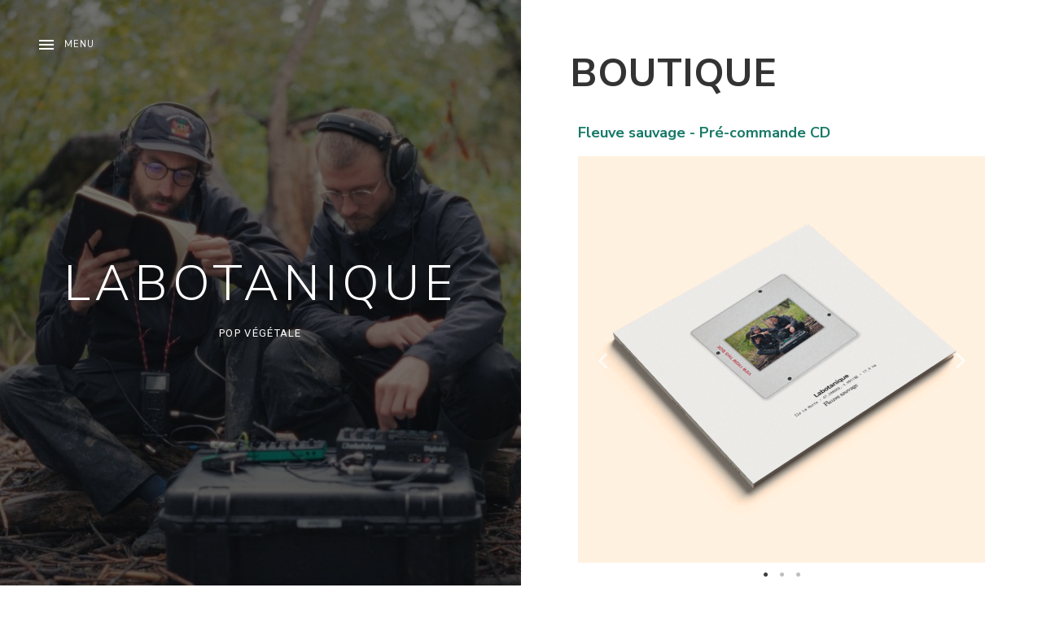

--- FILE ---
content_type: text/html; charset=UTF-8
request_url: http://labotanique.fr/boutique/
body_size: 7230
content:
<!DOCTYPE html>
<html class="no-js" lang="fr-FR" prefix="og: http://ogp.me/ns#">
<head>
	<meta charset="UTF-8">
	<meta name="viewport" content="width=device-width, initial-scale=1">
	<link rel="profile" href="http://gmpg.org/xfn/11">
	<link rel="pingback" href="http://labotanique.fr/xmlrpc.php">
	<script>(function(html){html.className = html.className.replace(/\bno-js\b/,'js')})(document.documentElement);</script>
<title>BOUTIQUE - LABOTANIQUE</title>

<!-- This site is optimized with the Yoast SEO plugin v9.5 - https://yoast.com/wordpress/plugins/seo/ -->
<link rel="canonical" href="http://labotanique.fr/boutique/" />
<meta property="og:locale" content="fr_FR" />
<meta property="og:type" content="article" />
<meta property="og:title" content="BOUTIQUE - LABOTANIQUE" />
<meta property="og:description" content="Fleuve sauvage &#8211; Pré-commande CD Digipack CD 3 volets. Limité à 300 exemplaires. Pré-commande Fleuve sauvage Expressions végétales &#8211; Vinyle 20€ : Édition vinyle 33T (12&Prime;) &#8211; 150g. Pochette intérieure colorée. Limité à 300 exemplaires. Plus d&rsquo;infos Expressions végétales &#8211; CD 15€ : Digipack CD 2 volets incluant un livret 4 pages avec les textes des &hellip;" />
<meta property="og:url" content="http://labotanique.fr/boutique/" />
<meta property="og:site_name" content="LABOTANIQUE" />
<meta property="og:image" content="http://labotanique.fr/wp-content/uploads/2026/01/Fleuvesauvage_1-816x816-768x768.png" />
<meta name="twitter:card" content="summary_large_image" />
<meta name="twitter:description" content="Fleuve sauvage &#8211; Pré-commande CD Digipack CD 3 volets. Limité à 300 exemplaires. Pré-commande Fleuve sauvage Expressions végétales &#8211; Vinyle 20€ : Édition vinyle 33T (12&Prime;) &#8211; 150g. Pochette intérieure colorée. Limité à 300 exemplaires. Plus d&rsquo;infos Expressions végétales &#8211; CD 15€ : Digipack CD 2 volets incluant un livret 4 pages avec les textes des [&hellip;]" />
<meta name="twitter:title" content="BOUTIQUE - LABOTANIQUE" />
<meta name="twitter:image" content="http://labotanique.fr/wp-content/uploads/2026/01/Fleuvesauvage_1-816x816-768x768.png" />
<!-- / Yoast SEO plugin. -->

<link rel='dns-prefetch' href='//fonts.googleapis.com' />
<link rel='dns-prefetch' href='//s.w.org' />
<link href='https://fonts.gstatic.com' crossorigin rel='preconnect' />
<link rel="alternate" type="application/rss+xml" title="LABOTANIQUE &raquo; Flux" href="http://labotanique.fr/feed/" />
<link rel="alternate" type="application/rss+xml" title="LABOTANIQUE &raquo; Flux des commentaires" href="http://labotanique.fr/comments/feed/" />
		<script type="text/javascript">
			window._wpemojiSettings = {"baseUrl":"https:\/\/s.w.org\/images\/core\/emoji\/11.2.0\/72x72\/","ext":".png","svgUrl":"https:\/\/s.w.org\/images\/core\/emoji\/11.2.0\/svg\/","svgExt":".svg","source":{"concatemoji":"http:\/\/labotanique.fr\/wp-includes\/js\/wp-emoji-release.min.js?ver=5.1.21"}};
			!function(e,a,t){var n,r,o,i=a.createElement("canvas"),p=i.getContext&&i.getContext("2d");function s(e,t){var a=String.fromCharCode;p.clearRect(0,0,i.width,i.height),p.fillText(a.apply(this,e),0,0);e=i.toDataURL();return p.clearRect(0,0,i.width,i.height),p.fillText(a.apply(this,t),0,0),e===i.toDataURL()}function c(e){var t=a.createElement("script");t.src=e,t.defer=t.type="text/javascript",a.getElementsByTagName("head")[0].appendChild(t)}for(o=Array("flag","emoji"),t.supports={everything:!0,everythingExceptFlag:!0},r=0;r<o.length;r++)t.supports[o[r]]=function(e){if(!p||!p.fillText)return!1;switch(p.textBaseline="top",p.font="600 32px Arial",e){case"flag":return s([55356,56826,55356,56819],[55356,56826,8203,55356,56819])?!1:!s([55356,57332,56128,56423,56128,56418,56128,56421,56128,56430,56128,56423,56128,56447],[55356,57332,8203,56128,56423,8203,56128,56418,8203,56128,56421,8203,56128,56430,8203,56128,56423,8203,56128,56447]);case"emoji":return!s([55358,56760,9792,65039],[55358,56760,8203,9792,65039])}return!1}(o[r]),t.supports.everything=t.supports.everything&&t.supports[o[r]],"flag"!==o[r]&&(t.supports.everythingExceptFlag=t.supports.everythingExceptFlag&&t.supports[o[r]]);t.supports.everythingExceptFlag=t.supports.everythingExceptFlag&&!t.supports.flag,t.DOMReady=!1,t.readyCallback=function(){t.DOMReady=!0},t.supports.everything||(n=function(){t.readyCallback()},a.addEventListener?(a.addEventListener("DOMContentLoaded",n,!1),e.addEventListener("load",n,!1)):(e.attachEvent("onload",n),a.attachEvent("onreadystatechange",function(){"complete"===a.readyState&&t.readyCallback()})),(n=t.source||{}).concatemoji?c(n.concatemoji):n.wpemoji&&n.twemoji&&(c(n.twemoji),c(n.wpemoji)))}(window,document,window._wpemojiSettings);
		</script>
		<style type="text/css">
img.wp-smiley,
img.emoji {
	display: inline !important;
	border: none !important;
	box-shadow: none !important;
	height: 1em !important;
	width: 1em !important;
	margin: 0 .07em !important;
	vertical-align: -0.1em !important;
	background: none !important;
	padding: 0 !important;
}
</style>
	<link rel='stylesheet' id='wp-block-library-css'  href='http://labotanique.fr/wp-includes/css/dist/block-library/style.min.css?ver=5.1.21' type='text/css' media='all' />
<link rel='stylesheet' id='themicons-css'  href='http://labotanique.fr/wp-content/themes/marquee/assets/css/themicons.css?ver=2.3.1' type='text/css' media='all' />
<link rel='stylesheet' id='marquee-style-css'  href='http://labotanique.fr/wp-content/themes/marquee/style.css?ver=5.1.21' type='text/css' media='all' />
<link rel='stylesheet' id='elementor-icons-css'  href='http://labotanique.fr/wp-content/plugins/elementor/assets/lib/eicons/css/elementor-icons.min.css?ver=4.0.0' type='text/css' media='all' />
<link rel='stylesheet' id='font-awesome-css'  href='http://labotanique.fr/wp-content/plugins/elementor/assets/lib/font-awesome/css/font-awesome.min.css?ver=4.7.0' type='text/css' media='all' />
<link rel='stylesheet' id='elementor-animations-css'  href='http://labotanique.fr/wp-content/plugins/elementor/assets/lib/animations/animations.min.css?ver=2.3.4' type='text/css' media='all' />
<link rel='stylesheet' id='elementor-frontend-css'  href='http://labotanique.fr/wp-content/plugins/elementor/assets/css/frontend.min.css?ver=2.3.4' type='text/css' media='all' />
<link rel='stylesheet' id='elementor-global-css'  href='http://labotanique.fr/wp-content/uploads/elementor/css/global.css?ver=1584719927' type='text/css' media='all' />
<link rel='stylesheet' id='elementor-post-469-css'  href='http://labotanique.fr/wp-content/uploads/elementor/css/post-469.css?ver=1768586384' type='text/css' media='all' />
<link rel='stylesheet' id='cedaro-theme-fonts-google-css'  href='https://fonts.googleapis.com/css?family=Roboto%3A300%2C400%7CRoboto%3A300%7CNoto+Serif%3A700%7CNoto+Serif%3A400%2C400italic%2C700%2C700italic%7CRoboto%3A400%2C700&#038;subset=latin&#038;ver=5.1.21' type='text/css' media='all' />
<link rel='stylesheet' id='olympus-google-fonts-css'  href='https://fonts.googleapis.com/css?family=Nunito+Sans%3A200%2C300%2C400%2C600%2C700%2C800%2C900%2C0&#038;subset=vietnamese%2Clatin%2Clatin-ext&#038;ver=1.4.1' type='text/css' media='all' />
<link rel='stylesheet' id='google-fonts-1-css'  href='https://fonts.googleapis.com/css?family=Roboto%3A100%2C100italic%2C200%2C200italic%2C300%2C300italic%2C400%2C400italic%2C500%2C500italic%2C600%2C600italic%2C700%2C700italic%2C800%2C800italic%2C900%2C900italic%7CRoboto+Slab%3A100%2C100italic%2C200%2C200italic%2C300%2C300italic%2C400%2C400italic%2C500%2C500italic%2C600%2C600italic%2C700%2C700italic%2C800%2C800italic%2C900%2C900italic&#038;ver=5.1.21' type='text/css' media='all' />
<script type='text/javascript' src='http://labotanique.fr/wp-includes/js/jquery/jquery.js?ver=1.12.4'></script>
<script type='text/javascript' src='http://labotanique.fr/wp-includes/js/jquery/jquery-migrate.min.js?ver=1.4.1'></script>
<link rel='https://api.w.org/' href='http://labotanique.fr/wp-json/' />
<link rel="EditURI" type="application/rsd+xml" title="RSD" href="http://labotanique.fr/xmlrpc.php?rsd" />
<link rel="wlwmanifest" type="application/wlwmanifest+xml" href="http://labotanique.fr/wp-includes/wlwmanifest.xml" /> 
<meta name="generator" content="WordPress 5.1.21" />
<link rel='shortlink' href='http://labotanique.fr/?p=469' />
<link rel="alternate" type="application/json+oembed" href="http://labotanique.fr/wp-json/oembed/1.0/embed?url=http%3A%2F%2Flabotanique.fr%2Fboutique%2F" />
<link rel="alternate" type="text/xml+oembed" href="http://labotanique.fr/wp-json/oembed/1.0/embed?url=http%3A%2F%2Flabotanique.fr%2Fboutique%2F&#038;format=xml" />
	<!-- Fonts Plugin CSS - https://fontsplugin.com/ -->
	<style>
		body {
font-family: "Nunito Sans", "Helvetica Neue", Helvetica, Arial, sans-serif !important;
 }
#site-title, .site-title, #site-title a, .site-title a, .entry-title, .entry-title a, h1, h2, h3, h4, h5, h6 {
font-family: "Nunito Sans", "Helvetica Neue", Helvetica, Arial, sans-serif !important;
 }
button, input, select, textarea {
font-family: "Nunito Sans", "Helvetica Neue", Helvetica, Arial, sans-serif !important;
 }
.entry-content {
font-family: "Nunito Sans", "Helvetica Neue", Helvetica, Arial, sans-serif !important;
 }
.entry-title, .entry-title a, .entry-content h1 {
font-family: "Nunito Sans", "Helvetica Neue", Helvetica, Arial, sans-serif !important;
 }
.entry-content h2 {
font-family: "Nunito Sans", "Helvetica Neue", Helvetica, Arial, sans-serif !important;
 }
.entry-content h3 {
font-family: "Nunito Sans", "Helvetica Neue", Helvetica, Arial, sans-serif !important;
 }
.entry-content h4 {
font-family: "Nunito Sans", "Helvetica Neue", Helvetica, Arial, sans-serif !important;
 }
.entry-content h5 {
font-family: "Nunito Sans", "Helvetica Neue", Helvetica, Arial, sans-serif !important;
 }
.entry-content h6 {
font-family: "Nunito Sans", "Helvetica Neue", Helvetica, Arial, sans-serif !important;
 }
	</style>
	<!-- Fonts Plugin CSS -->
	<style id='marquee-custom-css' type='text/css'>
.site-header { background-image: url("http://labotanique.fr/wp-content/uploads/2025/11/cropped-ALRDBV-3-1.jpeg");}
</style>
<link rel="icon" href="http://labotanique.fr/wp-content/uploads/2025/11/cropped-ALRDBV-3-32x32.jpeg" sizes="32x32" />
<link rel="icon" href="http://labotanique.fr/wp-content/uploads/2025/11/cropped-ALRDBV-3-192x192.jpeg" sizes="192x192" />
<link rel="apple-touch-icon-precomposed" href="http://labotanique.fr/wp-content/uploads/2025/11/cropped-ALRDBV-3-180x180.jpeg" />
<meta name="msapplication-TileImage" content="http://labotanique.fr/wp-content/uploads/2025/11/cropped-ALRDBV-3-270x270.jpeg" />
</head>

<body class="page-template-default page page-id-469 font_site-title_roboto font_site-navigation_roboto font_headings_noto-serif font_content_noto-serif font_meta_roboto elementor-default elementor-page elementor-page-469" itemscope="itemscope" itemtype="http://schema.org/WebPage">

	
	<div id="viewport-pane">
		<div id="page" class="hfeed site">
			<a class="skip-link screen-reader-text" href="#content">Skip to content</a>

			
			
<header id="masthead" class="site-header" role="banner" itemscope itemtype="http://schema.org/WPHeader">

	
	<div class="site-branding"><h1 class="site-title"><a href="http://labotanique.fr/" rel="home">LABOTANIQUE</a></h1><div class="site-description">Pop végétale</div></div>
	
	<button id="site-navigation-toggle" class="site-navigation-toggle">Menu</button>

	<div id="site-navigation-panel" class="site-navigation-panel">
		<div class="site-navigation-panel-body">
			<nav id="site-navigation" class="site-navigation" role="navigation" itemscope itemtype="http://schema.org/SiteNavigationElement">
				<ul id="menu-shop-menu" class="menu"><li id="menu-item-549" class="menu-item menu-item-type-post_type menu-item-object-page menu-item-home menu-item-549"><a href="http://labotanique.fr/">LABOTANIQUE</a></li>
<li id="menu-item-547" class="menu-item menu-item-type-post_type menu-item-object-page menu-item-547"><a href="http://labotanique.fr/biographie/">BIOGRAPHIE</a></li>
<li id="menu-item-1079" class="menu-item menu-item-type-post_type menu-item-object-page menu-item-1079"><a href="http://labotanique.fr/video/">VIDEO</a></li>
<li id="menu-item-546" class="menu-item menu-item-type-post_type menu-item-object-page menu-item-546"><a href="http://labotanique.fr/tournee/">TOURNEE</a></li>
<li id="menu-item-544" class="menu-item menu-item-type-post_type menu-item-object-page current-menu-item page_item page-item-469 current_page_item menu-item-has-children menu-item-544"><a href="http://labotanique.fr/boutique/" aria-current="page">BOUTIQUE</a></li>
</ul>			</nav>

			<nav id="secondary-navigation" class="secondary-navigation" role="navigation" itemscope itemtype="http://schema.org/SiteNavigationElement">
				<ul id="menu-menu2" class="menu"><li id="menu-item-166" class="menu-item menu-item-type-post_type menu-item-object-page menu-item-166"><a href="http://labotanique.fr/contact/">BOOKING &#038; CONTACT</a></li>
</ul>			</nav>

			<div class="panel-body-footer"></div>
		</div>
	</div>

	
</header>

			
			<div id="content" class="site-content"><!--pjax-content-->

				
<main id="primary" class="content-area" role="main" itemprop="mainContentOfPage">

	
	
		
<article id="post-469" class="post-469 page type-page status-publish hentry" itemscope itemtype="http://schema.org/CreativeWork">
	<header class="entry-header">
		<h1 class="entry-title" itemprop="headline">BOUTIQUE</h1>	</header>

	<div class="entry-content" itemprop="text">
						<div class="elementor elementor-469">
			<div class="elementor-inner">
				<div class="elementor-section-wrap">
							<section data-id="5fbf5d6" class="elementor-element elementor-element-5fbf5d6 elementor-section-boxed elementor-section-height-default elementor-section-height-default elementor-section elementor-top-section" data-element_type="section">
						<div class="elementor-container elementor-column-gap-default">
				<div class="elementor-row">
				<div data-id="7a765a8" class="elementor-element elementor-element-7a765a8 elementor-column elementor-col-100 elementor-top-column" data-element_type="column">
			<div class="elementor-column-wrap elementor-element-populated">
					<div class="elementor-widget-wrap">
				<div data-id="04ae7a2" class="elementor-element elementor-element-04ae7a2 elementor-widget elementor-widget-heading" data-element_type="heading.default">
				<div class="elementor-widget-container">
			<h2 class="elementor-heading-title elementor-size-default"><a href="https://www.helloasso.com/associations/bruit-vert/boutiques/labotanique-embarquez-pour-le-fleuve-sauvage">Fleuve sauvage - Pré-commande CD</a></h2>		</div>
				</div>
				<div data-id="5f3ce4d" class="elementor-element elementor-element-5f3ce4d elementor-widget elementor-widget-image-carousel" data-settings="{&quot;slides_to_show&quot;:&quot;1&quot;,&quot;navigation&quot;:&quot;both&quot;,&quot;pause_on_hover&quot;:&quot;yes&quot;,&quot;autoplay&quot;:&quot;yes&quot;,&quot;autoplay_speed&quot;:5000,&quot;infinite&quot;:&quot;yes&quot;,&quot;effect&quot;:&quot;slide&quot;,&quot;speed&quot;:500,&quot;direction&quot;:&quot;ltr&quot;}" data-element_type="image-carousel.default">
				<div class="elementor-widget-container">
					<div class="elementor-image-carousel-wrapper elementor-slick-slider" dir="ltr">
			<div class="elementor-image-carousel slick-arrows-inside slick-dots-outside">
				<div class="slick-slide"><figure class="slick-slide-inner"><a href="https://www.helloasso.com/associations/bruit-vert/boutiques/labotanique-embarquez-pour-le-fleuve-sauvage" data-elementor-open-lightbox="" data-elementor-lightbox-slideshow="5f3ce4d" data-elementor-lightbox-index="0"><img class="slick-slide-image" src="http://labotanique.fr/wp-content/uploads/2026/01/Fleuvesauvage_1-816x816-768x768.png" alt="Fleuvesauvage_1 816x816" /></a></figure></div><div class="slick-slide"><figure class="slick-slide-inner"><a href="https://www.helloasso.com/associations/bruit-vert/boutiques/labotanique-embarquez-pour-le-fleuve-sauvage" data-elementor-open-lightbox="" data-elementor-lightbox-slideshow="5f3ce4d" data-elementor-lightbox-index="1"><img class="slick-slide-image" src="http://labotanique.fr/wp-content/uploads/2026/01/Fleuvesauvage_2-900x900-768x768.png" alt="Fleuvesauvage_2 900x900" /></a></figure></div><div class="slick-slide"><figure class="slick-slide-inner"><a href="https://www.helloasso.com/associations/bruit-vert/boutiques/labotanique-embarquez-pour-le-fleuve-sauvage" data-elementor-open-lightbox="" data-elementor-lightbox-slideshow="5f3ce4d" data-elementor-lightbox-index="2"><img class="slick-slide-image" src="http://labotanique.fr/wp-content/uploads/2026/01/Fleuvesauvage_3-900x900-768x768.png" alt="Fleuvesauvage_3 900x900" /></a></figure></div>			</div>
		</div>
				</div>
				</div>
				<div data-id="5687499" class="elementor-element elementor-element-5687499 elementor-widget elementor-widget-text-editor" data-element_type="text-editor.default">
				<div class="elementor-widget-container">
					<div class="elementor-text-editor elementor-clearfix"><p>Digipack CD 3 volets. Limité à 300 exemplaires.</p></div>
				</div>
				</div>
				<div data-id="0e27e6c" class="elementor-element elementor-element-0e27e6c elementor-align-center elementor-widget elementor-widget-button" data-element_type="button.default">
				<div class="elementor-widget-container">
					<div class="elementor-button-wrapper">
			<a href="https://www.helloasso.com/associations/bruit-vert/boutiques/labotanique-embarquez-pour-le-fleuve-sauvage" class="elementor-button-link elementor-button elementor-size-sm" role="button">
						<span class="elementor-button-content-wrapper">
						<span class="elementor-button-text">Pré-commande Fleuve sauvage</span>
		</span>
					</a>
		</div>
				</div>
				</div>
				<div data-id="0c3627e" class="elementor-element elementor-element-0c3627e elementor-widget elementor-widget-spacer" data-element_type="spacer.default">
				<div class="elementor-widget-container">
					<div class="elementor-spacer">
			<div class="elementor-spacer-inner"></div>
		</div>
				</div>
				</div>
						</div>
			</div>
		</div>
						</div>
			</div>
		</section>
				<section data-id="af80ad1" class="elementor-element elementor-element-af80ad1 elementor-section-boxed elementor-section-height-default elementor-section-height-default elementor-section elementor-top-section" data-element_type="section">
						<div class="elementor-container elementor-column-gap-default">
				<div class="elementor-row">
				<div data-id="ee847cf" class="elementor-element elementor-element-ee847cf elementor-column elementor-col-50 elementor-top-column" data-element_type="column">
			<div class="elementor-column-wrap elementor-element-populated">
					<div class="elementor-widget-wrap">
				<div data-id="4459040" class="elementor-element elementor-element-4459040 elementor-widget elementor-widget-image" data-element_type="image.default">
				<div class="elementor-widget-container">
					<div class="elementor-image">
											<a href="https://bruit-vert.bandcamp.com/album/expressions-v-g-tales" data-elementor-open-lightbox="">
							<img width="800" height="600" src="http://labotanique.fr/wp-content/uploads/2021/09/Vinyle-Expressions-Vegetales-1024x768.jpeg" class="attachment-large size-large" alt="" srcset="http://labotanique.fr/wp-content/uploads/2021/09/Vinyle-Expressions-Vegetales-1024x768.jpeg 1024w, http://labotanique.fr/wp-content/uploads/2021/09/Vinyle-Expressions-Vegetales-300x225.jpeg 300w, http://labotanique.fr/wp-content/uploads/2021/09/Vinyle-Expressions-Vegetales-768x576.jpeg 768w, http://labotanique.fr/wp-content/uploads/2021/09/Vinyle-Expressions-Vegetales.jpeg 1200w" sizes="(max-width: 800px) 100vw, 800px" itemprop="image" />								</a>
											</div>
				</div>
				</div>
						</div>
			</div>
		</div>
				<div data-id="fbcfaca" class="elementor-element elementor-element-fbcfaca elementor-column elementor-col-50 elementor-top-column" data-element_type="column">
			<div class="elementor-column-wrap elementor-element-populated">
					<div class="elementor-widget-wrap">
				<div data-id="42efa1f" class="elementor-element elementor-element-42efa1f elementor-widget elementor-widget-heading" data-element_type="heading.default">
				<div class="elementor-widget-container">
			<h2 class="elementor-heading-title elementor-size-default"><a href="https://bruit-vert.bandcamp.com/album/expressions-v-g-tales">Expressions végétales - Vinyle</a></h2>		</div>
				</div>
				<div data-id="86f3847" class="elementor-element elementor-element-86f3847 elementor-widget elementor-widget-text-editor" data-element_type="text-editor.default">
				<div class="elementor-widget-container">
					<div class="elementor-text-editor elementor-clearfix"><p><strong>20€</strong> : Édition vinyle 33T (12&Prime;) &#8211; 150g. Pochette intérieure colorée. Limité à 300 exemplaires.</p></div>
				</div>
				</div>
				<div data-id="8fc6de9" class="elementor-element elementor-element-8fc6de9 elementor-widget elementor-widget-button" data-element_type="button.default">
				<div class="elementor-widget-container">
					<div class="elementor-button-wrapper">
			<a href="https://bruit-vert.bandcamp.com/album/expressions-v-g-tales" class="elementor-button-link elementor-button elementor-size-sm" role="button">
						<span class="elementor-button-content-wrapper">
						<span class="elementor-button-text">Plus d'infos</span>
		</span>
					</a>
		</div>
				</div>
				</div>
						</div>
			</div>
		</div>
						</div>
			</div>
		</section>
				<section data-id="9c002c1" class="elementor-element elementor-element-9c002c1 elementor-section-boxed elementor-section-height-default elementor-section-height-default elementor-section elementor-top-section" data-element_type="section">
						<div class="elementor-container elementor-column-gap-default">
				<div class="elementor-row">
				<div data-id="860ddbc" class="elementor-element elementor-element-860ddbc elementor-column elementor-col-50 elementor-top-column" data-element_type="column">
			<div class="elementor-column-wrap elementor-element-populated">
					<div class="elementor-widget-wrap">
				<div data-id="c782069" class="elementor-element elementor-element-c782069 elementor-widget elementor-widget-image" data-element_type="image.default">
				<div class="elementor-widget-container">
					<div class="elementor-image">
											<a href="https://bruit-vert.bandcamp.com/album/expressions-v-g-tales" data-elementor-open-lightbox="">
							<img width="800" height="537" src="http://labotanique.fr/wp-content/uploads/2021/11/CD-EVB-1024x687.jpg" class="attachment-large size-large" alt="" srcset="http://labotanique.fr/wp-content/uploads/2021/11/CD-EVB-1024x687.jpg 1024w, http://labotanique.fr/wp-content/uploads/2021/11/CD-EVB-300x201.jpg 300w, http://labotanique.fr/wp-content/uploads/2021/11/CD-EVB-768x516.jpg 768w, http://labotanique.fr/wp-content/uploads/2021/11/CD-EVB.jpg 1132w" sizes="(max-width: 800px) 100vw, 800px" itemprop="image" />								</a>
											</div>
				</div>
				</div>
						</div>
			</div>
		</div>
				<div data-id="14d47ff" class="elementor-element elementor-element-14d47ff elementor-column elementor-col-50 elementor-top-column" data-element_type="column">
			<div class="elementor-column-wrap elementor-element-populated">
					<div class="elementor-widget-wrap">
				<div data-id="f248a19" class="elementor-element elementor-element-f248a19 elementor-widget elementor-widget-heading" data-element_type="heading.default">
				<div class="elementor-widget-container">
			<h2 class="elementor-heading-title elementor-size-default"><a href="https://bruit-vert.bandcamp.com/album/expressions-v-g-tales">Expressions végétales - CD</a></h2>		</div>
				</div>
				<div data-id="01fb827" class="elementor-element elementor-element-01fb827 elementor-widget elementor-widget-text-editor" data-element_type="text-editor.default">
				<div class="elementor-widget-container">
					<div class="elementor-text-editor elementor-clearfix"><p><strong>15€</strong> : Digipack CD 2 volets incluant un livret 4 pages avec les textes des chansons.</p></div>
				</div>
				</div>
				<div data-id="fd69554" class="elementor-element elementor-element-fd69554 elementor-widget elementor-widget-button" data-element_type="button.default">
				<div class="elementor-widget-container">
					<div class="elementor-button-wrapper">
			<a href="https://bruit-vert.bandcamp.com/album/expressions-v-g-tales" class="elementor-button-link elementor-button elementor-size-sm" role="button">
						<span class="elementor-button-content-wrapper">
						<span class="elementor-button-text">Plus d'infos</span>
		</span>
					</a>
		</div>
				</div>
				</div>
						</div>
			</div>
		</div>
						</div>
			</div>
		</section>
				<section data-id="eb871b1" class="elementor-element elementor-element-eb871b1 elementor-section-boxed elementor-section-height-default elementor-section-height-default elementor-section elementor-top-section" data-element_type="section">
						<div class="elementor-container elementor-column-gap-default">
				<div class="elementor-row">
				<div data-id="58e97d5" class="elementor-element elementor-element-58e97d5 elementor-column elementor-col-50 elementor-top-column" data-element_type="column">
			<div class="elementor-column-wrap elementor-element-populated">
					<div class="elementor-widget-wrap">
				<div data-id="60166fa" class="elementor-element elementor-element-60166fa elementor-widget elementor-widget-image" data-element_type="image.default">
				<div class="elementor-widget-container">
					<div class="elementor-image">
											<a href="https://bruit-vert.bandcamp.com/album/expressions-v-g-tales" data-elementor-open-lightbox="">
							<img width="768" height="1024" src="http://labotanique.fr/wp-content/uploads/2021/09/IMG_1981-768x1024.jpg" class="attachment-large size-large" alt="" srcset="http://labotanique.fr/wp-content/uploads/2021/09/IMG_1981-768x1024.jpg 768w, http://labotanique.fr/wp-content/uploads/2021/09/IMG_1981-225x300.jpg 225w" sizes="(max-width: 768px) 100vw, 768px" itemprop="image" />								</a>
											</div>
				</div>
				</div>
						</div>
			</div>
		</div>
				<div data-id="434d7cf" class="elementor-element elementor-element-434d7cf elementor-column elementor-col-50 elementor-top-column" data-element_type="column">
			<div class="elementor-column-wrap elementor-element-populated">
					<div class="elementor-widget-wrap">
				<div data-id="16e9346" class="elementor-element elementor-element-16e9346 elementor-widget elementor-widget-heading" data-element_type="heading.default">
				<div class="elementor-widget-container">
			<h2 class="elementor-heading-title elementor-size-default"><a href="https://bruit-vert.bandcamp.com/album/expressions-v-g-tales">Lot de 9 planches botaniques</a></h2>		</div>
				</div>
				<div data-id="34a792c" class="elementor-element elementor-element-34a792c elementor-widget elementor-widget-text-editor" data-element_type="text-editor.default">
				<div class="elementor-widget-container">
					<div class="elementor-text-editor elementor-clearfix"><p><b>20€ : </b>Pour accompagner chaque chanson de l&rsquo;album, le duo de graphistes <a href="https://www.thefeebles.com/">The Feebles</a> a réalisé une planche de botanique au format A5 avec une illustration au recto et le texte de la chanson au verso</p></div>
				</div>
				</div>
				<div data-id="aac4231" class="elementor-element elementor-element-aac4231 elementor-widget elementor-widget-button" data-element_type="button.default">
				<div class="elementor-widget-container">
					<div class="elementor-button-wrapper">
			<a href="https://bruit-vert.bandcamp.com/album/expressions-v-g-tales" class="elementor-button-link elementor-button elementor-size-sm" role="button">
						<span class="elementor-button-content-wrapper">
						<span class="elementor-button-text">Plus d'infos</span>
		</span>
					</a>
		</div>
				</div>
				</div>
						</div>
			</div>
		</div>
						</div>
			</div>
		</section>
				<section data-id="e904901" class="elementor-element elementor-element-e904901 elementor-section-boxed elementor-section-height-default elementor-section-height-default elementor-section elementor-top-section" data-element_type="section">
						<div class="elementor-container elementor-column-gap-default">
				<div class="elementor-row">
				<div data-id="3b86b94" class="elementor-element elementor-element-3b86b94 elementor-column elementor-col-50 elementor-top-column" data-element_type="column">
			<div class="elementor-column-wrap elementor-element-populated">
					<div class="elementor-widget-wrap">
				<div data-id="e058f86" class="elementor-element elementor-element-e058f86 elementor-widget elementor-widget-image" data-element_type="image.default">
				<div class="elementor-widget-container">
					<div class="elementor-image">
											<a href="https://bruit-vert.bandcamp.com/album/expressions-v-g-tales" data-elementor-open-lightbox="">
							<img width="800" height="600" src="http://labotanique.fr/wp-content/uploads/2021/09/0025515838_10-1024x768.jpeg" class="attachment-large size-large" alt="" srcset="http://labotanique.fr/wp-content/uploads/2021/09/0025515838_10-1024x768.jpeg 1024w, http://labotanique.fr/wp-content/uploads/2021/09/0025515838_10-300x225.jpeg 300w, http://labotanique.fr/wp-content/uploads/2021/09/0025515838_10-768x576.jpeg 768w, http://labotanique.fr/wp-content/uploads/2021/09/0025515838_10.jpeg 1200w" sizes="(max-width: 800px) 100vw, 800px" itemprop="image" />								</a>
											</div>
				</div>
				</div>
						</div>
			</div>
		</div>
				<div data-id="9d96688" class="elementor-element elementor-element-9d96688 elementor-column elementor-col-50 elementor-top-column" data-element_type="column">
			<div class="elementor-column-wrap elementor-element-populated">
					<div class="elementor-widget-wrap">
				<div data-id="c4d8557" class="elementor-element elementor-element-c4d8557 elementor-widget elementor-widget-heading" data-element_type="heading.default">
				<div class="elementor-widget-container">
			<h2 class="elementor-heading-title elementor-size-default"><a href="https://bruit-vert.bandcamp.com/album/expressions-v-g-tales">L'affiche</a></h2>		</div>
				</div>
				<div data-id="3e143ec" class="elementor-element elementor-element-3e143ec elementor-widget elementor-widget-text-editor" data-element_type="text-editor.default">
				<div class="elementor-widget-container">
					<div class="elementor-text-editor elementor-clearfix"><p><b>5€ : </b>Affiche format A1 (84,1 x 59,4 cm)<br data-mce-fragment="1" />Papier couché 150 g/m2<br data-mce-fragment="1" />Finition mat</p></div>
				</div>
				</div>
				<div data-id="a0d3b0b" class="elementor-element elementor-element-a0d3b0b elementor-widget elementor-widget-button" data-element_type="button.default">
				<div class="elementor-widget-container">
					<div class="elementor-button-wrapper">
			<a href="https://bruit-vert.bandcamp.com/album/expressions-v-g-tales" class="elementor-button-link elementor-button elementor-size-sm" role="button">
						<span class="elementor-button-content-wrapper">
						<span class="elementor-button-text">Plus d'infos</span>
		</span>
					</a>
		</div>
				</div>
				</div>
						</div>
			</div>
		</div>
						</div>
			</div>
		</section>
				<section data-id="15b9ef3" class="elementor-element elementor-element-15b9ef3 elementor-section-boxed elementor-section-height-default elementor-section-height-default elementor-section elementor-top-section" data-element_type="section">
						<div class="elementor-container elementor-column-gap-default">
				<div class="elementor-row">
				<div data-id="52def65" class="elementor-element elementor-element-52def65 elementor-column elementor-col-50 elementor-top-column" data-element_type="column">
			<div class="elementor-column-wrap elementor-element-populated">
					<div class="elementor-widget-wrap">
				<div data-id="47207e0" class="elementor-element elementor-element-47207e0 elementor-widget elementor-widget-image" data-element_type="image.default">
				<div class="elementor-widget-container">
					<div class="elementor-image">
											<a href="https://bruit-vert.bandcamp.com/album/47e-parall-le" data-elementor-open-lightbox="">
							<img width="800" height="588" src="http://labotanique.fr/wp-content/uploads/2018/12/lb_mockup_47p_blanc-e1553937803713-1024x753.jpg" class="attachment-large size-large" alt="" srcset="http://labotanique.fr/wp-content/uploads/2018/12/lb_mockup_47p_blanc-e1553937803713-1024x753.jpg 1024w, http://labotanique.fr/wp-content/uploads/2018/12/lb_mockup_47p_blanc-e1553937803713-300x220.jpg 300w, http://labotanique.fr/wp-content/uploads/2018/12/lb_mockup_47p_blanc-e1553937803713-768x564.jpg 768w" sizes="(max-width: 800px) 100vw, 800px" itemprop="image" />								</a>
											</div>
				</div>
				</div>
						</div>
			</div>
		</div>
				<div data-id="271f626" class="elementor-element elementor-element-271f626 elementor-column elementor-col-50 elementor-top-column" data-element_type="column">
			<div class="elementor-column-wrap elementor-element-populated">
					<div class="elementor-widget-wrap">
				<div data-id="170138e" class="elementor-element elementor-element-170138e elementor-widget elementor-widget-heading" data-element_type="heading.default">
				<div class="elementor-widget-container">
			<h2 class="elementor-heading-title elementor-size-default"><a href="https://bruit-vert.bandcamp.com/album/47e-parall-le">47e Parallèle - Vinyle</a></h2>		</div>
				</div>
				<div data-id="f156318" class="elementor-element elementor-element-f156318 elementor-widget elementor-widget-text-editor" data-element_type="text-editor.default">
				<div class="elementor-widget-container">
					<div class="elementor-text-editor elementor-clearfix"><p><strong>15€</strong> : Édition vinyle 33T  &#8211; 150g<br />Pochette intérieure colorée. Limité à 300 exemplaires.</p></div>
				</div>
				</div>
				<div data-id="6c24c51" class="elementor-element elementor-element-6c24c51 elementor-widget elementor-widget-button" data-element_type="button.default">
				<div class="elementor-widget-container">
					<div class="elementor-button-wrapper">
			<a href="https://bruit-vert.bandcamp.com/album/47e-parall-le" class="elementor-button-link elementor-button elementor-size-sm" role="button">
						<span class="elementor-button-content-wrapper">
						<span class="elementor-button-text">Plus d'infos</span>
		</span>
					</a>
		</div>
				</div>
				</div>
						</div>
			</div>
		</div>
						</div>
			</div>
		</section>
				<section data-id="c16c914" class="elementor-element elementor-element-c16c914 elementor-section-boxed elementor-section-height-default elementor-section-height-default elementor-section elementor-top-section" data-element_type="section">
						<div class="elementor-container elementor-column-gap-default">
				<div class="elementor-row">
				<div data-id="69ed26d" class="elementor-element elementor-element-69ed26d elementor-column elementor-col-50 elementor-top-column" data-element_type="column">
			<div class="elementor-column-wrap elementor-element-populated">
					<div class="elementor-widget-wrap">
				<div data-id="0ea5cd4" class="elementor-element elementor-element-0ea5cd4 elementor-widget elementor-widget-image" data-element_type="image.default">
				<div class="elementor-widget-container">
					<div class="elementor-image">
											<a href="https://bruit-vert.bandcamp.com/album/47e-parall-le" data-elementor-open-lightbox="">
							<img width="800" height="600" src="http://labotanique.fr/wp-content/uploads/2019/04/CD_MOCKUP_47P-1024x768.jpg" class="attachment-large size-large" alt="" itemprop="image" />								</a>
											</div>
				</div>
				</div>
						</div>
			</div>
		</div>
				<div data-id="3d3618b" class="elementor-element elementor-element-3d3618b elementor-column elementor-col-50 elementor-top-column" data-element_type="column">
			<div class="elementor-column-wrap elementor-element-populated">
					<div class="elementor-widget-wrap">
				<div data-id="61da2ea" class="elementor-element elementor-element-61da2ea elementor-widget elementor-widget-heading" data-element_type="heading.default">
				<div class="elementor-widget-container">
			<h2 class="elementor-heading-title elementor-size-default"><a href="https://bruit-vert.bandcamp.com/album/47e-parall-le">47e Parallèle - CD</a></h2>		</div>
				</div>
				<div data-id="44cba03" class="elementor-element elementor-element-44cba03 elementor-widget elementor-widget-text-editor" data-element_type="text-editor.default">
				<div class="elementor-widget-container">
					<div class="elementor-text-editor elementor-clearfix"><p><strong>10€</strong> : Édition CD<br />Livret 4 pages<u>.</u></p></div>
				</div>
				</div>
				<div data-id="eee5319" class="elementor-element elementor-element-eee5319 elementor-widget elementor-widget-button" data-element_type="button.default">
				<div class="elementor-widget-container">
					<div class="elementor-button-wrapper">
			<a href="https://bruit-vert.bandcamp.com/album/47e-parall-le" class="elementor-button-link elementor-button elementor-size-sm" role="button">
						<span class="elementor-button-content-wrapper">
						<span class="elementor-button-text">Plus d'infos</span>
		</span>
					</a>
		</div>
				</div>
				</div>
						</div>
			</div>
		</div>
						</div>
			</div>
		</section>
						</div>
			</div>
		</div>
							</div>
</article>

		
	
	
</main>



				
			<!--pjax-content--></div><!-- #content -->

			
			
<footer id="footer" class="site-footer" role="contentinfo" itemscope itemtype="http://schema.org/WPFooter">

	
	<div class="site-info">
					<nav class="social-navigation" role="navigation">
				<ul id="menu-reseaux-sociaux" class="menu"><li id="menu-item-9" class="menu-item menu-item-type-custom menu-item-object-custom menu-item-9"><a target="_blank" href="https://www.facebook.com/labotanique.info/"><span class="screen-reader-text">Facebook</span></a></li>
<li id="menu-item-63" class="menu-item menu-item-type-custom menu-item-object-custom menu-item-63"><a target="_blank" href="http://instagram.com/labotanique_"><span class="screen-reader-text">Instagram</span></a></li>
<li id="menu-item-64" class="menu-item menu-item-type-custom menu-item-object-custom menu-item-64"><a target="_blank" href="https://www.youtube.com/c/labotanique/"><span class="screen-reader-text">Youtube</span></a></li>
</ul>			</nav>
		
		<div class="credits">
			<a href="https://audiotheme.com/view/marquee/">Marquee music theme</a> by AudioTheme.		</div>
	</div>

	
</footer>

			
		</div><!-- #page -->
	</div><!-- #viewport-pane -->

	
	<script type='text/javascript' src='http://labotanique.fr/wp-includes/js/underscore.min.js?ver=1.8.3'></script>
<script type='text/javascript' src='http://labotanique.fr/wp-includes/js/backbone.min.js?ver=1.2.3'></script>
<script type='text/javascript'>
/* <![CDATA[ */
var _marqueeSettings = {"ajaxUrl":"http:\/\/labotanique.fr\/wp-admin\/admin-ajax.php","customizeUrl":"http:\/\/labotanique.fr\/wp-admin\/customize.php","isRTL":"","mejs":{"pluginPath":"\/wp-includes\/js\/mediaelement\/"}};
/* ]]> */
</script>
<script type='text/javascript' src='http://labotanique.fr/wp-content/themes/marquee/assets/js/theme.bundle.js?ver=20150401'></script>
<script type='text/javascript' src='http://labotanique.fr/wp-content/themes/marquee/assets/js/vendor/mq4-hover-shim.js?ver=0.1.0'></script>
<script type='text/javascript' src='http://labotanique.fr/wp-content/themes/marquee/assets/js/vendor/jquery.fitvids.js?ver=1.1'></script>
<script type='text/javascript' src='http://labotanique.fr/wp-includes/js/wp-embed.min.js?ver=5.1.21'></script>
<script type='text/javascript' src='http://labotanique.fr/wp-content/plugins/elementor/assets/lib/slick/slick.min.js?ver=1.8.1'></script>
<script type='text/javascript' src='http://labotanique.fr/wp-includes/js/jquery/ui/position.min.js?ver=1.11.4'></script>
<script type='text/javascript' src='http://labotanique.fr/wp-content/plugins/elementor/assets/lib/dialog/dialog.min.js?ver=4.4.1'></script>
<script type='text/javascript' src='http://labotanique.fr/wp-content/plugins/elementor/assets/lib/waypoints/waypoints.min.js?ver=4.0.2'></script>
<script type='text/javascript' src='http://labotanique.fr/wp-content/plugins/elementor/assets/lib/swiper/swiper.jquery.min.js?ver=4.4.3'></script>
<script type='text/javascript'>
/* <![CDATA[ */
var elementorFrontendConfig = {"isEditMode":"","is_rtl":"","breakpoints":{"xs":0,"sm":480,"md":768,"lg":1025,"xl":1440,"xxl":1600},"version":"2.3.4","urls":{"assets":"http:\/\/labotanique.fr\/wp-content\/plugins\/elementor\/assets\/"},"settings":{"page":[],"general":{"elementor_global_image_lightbox":"yes"}},"post":{"id":469,"title":"BOUTIQUE","excerpt":""}};
/* ]]> */
</script>
<script type='text/javascript' src='http://labotanique.fr/wp-content/plugins/elementor/assets/js/frontend.min.js?ver=2.3.4'></script>
	<script type="text/javascript">
	marquee.scripts.markAsDone( ["jquery-core","jquery-migrate","jquery","underscore","backbone","marquee-script","mq4-hover-shim","jquery-fitvids","wp-embed","jquery-slick","jquery-ui-position","elementor-dialog","elementor-waypoints","jquery-swiper","elementor-frontend"] );
	marquee.styles.markAsDone( ["wp-block-library","themicons","marquee-style","elementor-icons","font-awesome","elementor-animations","elementor-frontend","elementor-global","elementor-post-469","cedaro-theme-fonts-google","olympus-google-fonts","google-fonts-1"] );
	</script>
	
</body>
</html>


--- FILE ---
content_type: text/css
request_url: http://labotanique.fr/wp-content/uploads/elementor/css/global.css?ver=1584719927
body_size: 837
content:
.elementor-widget-heading.elementor-widget-heading .elementor-heading-title{color:#202020;}.elementor-widget-heading .elementor-heading-title{font-family:"FauneDisplayBlack", Sans-serif;font-weight:600;}.elementor-widget-image .widget-image-caption{color:#707070;font-family:"FauneTextRegular", Sans-serif;font-weight:400;}.elementor-widget-text-editor{color:#707070;font-family:"FauneTextRegular", Sans-serif;font-weight:400;}.elementor-widget-text-editor.elementor-drop-cap-view-stacked .elementor-drop-cap{background-color:#202020;}.elementor-widget-text-editor.elementor-drop-cap-view-framed .elementor-drop-cap, .elementor-widget-text-editor.elementor-drop-cap-view-default .elementor-drop-cap{color:#202020;border-color:#202020;}.elementor-widget-button a.elementor-button, .elementor-widget-button .elementor-button{font-family:"FauneTextItalic", Sans-serif;font-weight:500;background-color:#23a455;}.elementor-widget-divider .elementor-divider-separator{border-top-color:#707070;}.elementor-widget-image-box .elementor-image-box-content .elementor-image-box-title{color:#202020;font-family:"FauneDisplayBlack", Sans-serif;font-weight:600;}.elementor-widget-image-box .elementor-image-box-content .elementor-image-box-description{color:#707070;font-family:"FauneTextRegular", Sans-serif;font-weight:400;}.elementor-widget-icon.elementor-view-stacked .elementor-icon{background-color:#202020;}.elementor-widget-icon.elementor-view-framed .elementor-icon, .elementor-widget-icon.elementor-view-default .elementor-icon{color:#202020;border-color:#202020;}.elementor-widget-icon-box.elementor-view-stacked .elementor-icon{background-color:#202020;}.elementor-widget-icon-box.elementor-view-framed .elementor-icon, .elementor-widget-icon-box.elementor-view-default .elementor-icon{color:#202020;border-color:#202020;}.elementor-widget-icon-box .elementor-icon-box-content .elementor-icon-box-title{color:#202020;font-family:"FauneDisplayBlack", Sans-serif;font-weight:600;}.elementor-widget-icon-box .elementor-icon-box-content .elementor-icon-box-description{color:#707070;font-family:"FauneTextRegular", Sans-serif;font-weight:400;}.elementor-widget-star-rating .elementor-star-rating__title{color:#707070;font-family:"FauneTextRegular", Sans-serif;font-weight:400;}.elementor-widget-image-gallery .gallery-item .gallery-caption{font-family:"FauneTextItalic", Sans-serif;font-weight:500;}.elementor-widget-image-carousel .elementor-image-carousel-caption{font-family:"FauneTextItalic", Sans-serif;font-weight:500;}.elementor-widget-icon-list .elementor-icon-list-item:not(:last-child):after{border-color:#707070;}.elementor-widget-icon-list .elementor-icon-list-icon i{color:#202020;}.elementor-widget-icon-list .elementor-icon-list-text{color:#b7b4b4;}.elementor-widget-icon-list .elementor-icon-list-item{font-family:"FauneTextRegular", Sans-serif;font-weight:400;}.elementor-widget-counter .elementor-counter-number-wrapper{color:#202020;font-family:"FauneDisplayBlack", Sans-serif;font-weight:600;}.elementor-widget-counter .elementor-counter-title{color:#b7b4b4;font-family:"FauneDisplayThin", Sans-serif;font-weight:400;}.elementor-widget-progress .elementor-progress-wrapper .elementor-progress-bar{background-color:#202020;}.elementor-widget-progress .elementor-title{color:#202020;font-family:"FauneTextRegular", Sans-serif;font-weight:400;}.elementor-widget-testimonial .elementor-testimonial-content{color:#707070;font-family:"FauneTextRegular", Sans-serif;font-weight:400;}.elementor-widget-testimonial .elementor-testimonial-name{color:#202020;font-family:"FauneDisplayBlack", Sans-serif;font-weight:600;}.elementor-widget-testimonial .elementor-testimonial-job{color:#b7b4b4;font-family:"FauneDisplayThin", Sans-serif;font-weight:400;}.elementor-widget-tabs .elementor-tab-title{color:#202020;font-family:"FauneDisplayBlack", Sans-serif;font-weight:600;}.elementor-widget-tabs .elementor-tab-title.elementor-active{color:#23a455;}.elementor-widget-tabs .elementor-tab-content{color:#707070;font-family:"FauneTextRegular", Sans-serif;font-weight:400;}.elementor-widget-accordion .elementor-accordion .elementor-tab-title{color:#202020;font-family:"FauneDisplayBlack", Sans-serif;font-weight:600;}.elementor-widget-accordion .elementor-accordion .elementor-tab-title.elementor-active{color:#23a455;}.elementor-widget-accordion .elementor-accordion .elementor-tab-content{color:#707070;font-family:"FauneTextRegular", Sans-serif;font-weight:400;}.elementor-widget-toggle .elementor-toggle .elementor-tab-title{color:#202020;font-family:"FauneDisplayBlack", Sans-serif;font-weight:600;}.elementor-widget-toggle .elementor-toggle .elementor-tab-title.elementor-active{color:#23a455;}.elementor-widget-toggle .elementor-toggle .elementor-tab-content{color:#707070;font-family:"FauneTextRegular", Sans-serif;font-weight:400;}.elementor-widget-alert .elementor-alert-title{font-family:"FauneDisplayBlack", Sans-serif;font-weight:600;}.elementor-widget-alert .elementor-alert-description{font-family:"FauneTextRegular", Sans-serif;font-weight:400;}.elementor-widget-elementor-instagram-feed .wpcap-feed-main .wpcap-feed-item img{border-color:#202020;}.elementor-widget-elementor-instagram-feed .wpcap-feed-main .wpcap-feed-item a:before{background:#202020;}.elementor-widget-elementor-instagram-feed .wpcap-feed-main .wpcap-feed-item:hover img{border-color:#202020;}.elementor-widget-elementor-instagram-feed .wpcap-feed-main .wpcap-feed-item .wpcap-feed-likes-comments span{color:#202020;}.elementor-section.elementor-section-boxed > .elementor-container{max-width:1200px;}.elementor-lightbox{background-color:#f4f4d7;}.elementor-lightbox .dialog-lightbox-close-button, .elementor-lightbox .elementor-swiper-button{color:#f4f4d7;}.elementor-lightbox .dialog-lightbox-close-button:hover, .elementor-lightbox .elementor-swiper-button:hover{color:#f4f4d7;}

--- FILE ---
content_type: text/css
request_url: http://labotanique.fr/wp-content/uploads/elementor/css/post-469.css?ver=1768586384
body_size: 428
content:
.elementor-469 .elementor-element.elementor-element-04ae7a2.elementor-widget-heading .elementor-heading-title{color:#177967;}.elementor-469 .elementor-element.elementor-element-04ae7a2 .elementor-heading-title{font-family:"Verdana", Sans-serif;font-size:18px;font-weight:bold;}.elementor-469 .elementor-element.elementor-element-5687499 .elementor-text-editor{text-align:center;}.elementor-469 .elementor-element.elementor-element-0e27e6c a.elementor-button, .elementor-469 .elementor-element.elementor-element-0e27e6c .elementor-button{color:#ffffff;background-color:#000000;border-radius:1px 1px 1px 1px;}.elementor-469 .elementor-element.elementor-element-0c3627e .elementor-spacer-inner{height:30px;}.elementor-469 .elementor-element.elementor-element-42efa1f.elementor-widget-heading .elementor-heading-title{color:#177967;}.elementor-469 .elementor-element.elementor-element-42efa1f .elementor-heading-title{font-family:"Verdana", Sans-serif;font-size:18px;font-weight:bold;}.elementor-469 .elementor-element.elementor-element-8fc6de9 a.elementor-button, .elementor-469 .elementor-element.elementor-element-8fc6de9 .elementor-button{color:#54595f;background-color:#ffffff;border-radius:0px 0px 0px 0px;padding:1px 1px 1px 1px;}.elementor-469 .elementor-element.elementor-element-f248a19.elementor-widget-heading .elementor-heading-title{color:#177967;}.elementor-469 .elementor-element.elementor-element-f248a19 .elementor-heading-title{font-family:"Verdana", Sans-serif;font-size:18px;font-weight:bold;}.elementor-469 .elementor-element.elementor-element-fd69554 a.elementor-button, .elementor-469 .elementor-element.elementor-element-fd69554 .elementor-button{color:#54595f;background-color:#ffffff;border-radius:0px 0px 0px 0px;padding:1px 1px 1px 1px;}.elementor-469 .elementor-element.elementor-element-16e9346.elementor-widget-heading .elementor-heading-title{color:#177967;}.elementor-469 .elementor-element.elementor-element-16e9346 .elementor-heading-title{font-family:"Verdana", Sans-serif;font-size:18px;font-weight:bold;}.elementor-469 .elementor-element.elementor-element-aac4231 a.elementor-button, .elementor-469 .elementor-element.elementor-element-aac4231 .elementor-button{color:#54595f;background-color:#ffffff;border-radius:0px 0px 0px 0px;padding:1px 1px 1px 1px;}.elementor-469 .elementor-element.elementor-element-c4d8557.elementor-widget-heading .elementor-heading-title{color:#177967;}.elementor-469 .elementor-element.elementor-element-c4d8557 .elementor-heading-title{font-family:"Verdana", Sans-serif;font-size:18px;font-weight:bold;}.elementor-469 .elementor-element.elementor-element-a0d3b0b a.elementor-button, .elementor-469 .elementor-element.elementor-element-a0d3b0b .elementor-button{color:#54595f;background-color:#ffffff;border-radius:0px 0px 0px 0px;padding:1px 1px 1px 1px;}.elementor-469 .elementor-element.elementor-element-170138e.elementor-widget-heading .elementor-heading-title{color:#177967;}.elementor-469 .elementor-element.elementor-element-170138e .elementor-heading-title{font-family:"Verdana", Sans-serif;font-size:18px;font-weight:bold;}.elementor-469 .elementor-element.elementor-element-6c24c51 a.elementor-button, .elementor-469 .elementor-element.elementor-element-6c24c51 .elementor-button{color:#54595f;background-color:#ffffff;border-radius:0px 0px 0px 0px;padding:1px 1px 1px 1px;}.elementor-469 .elementor-element.elementor-element-61da2ea.elementor-widget-heading .elementor-heading-title{color:#177967;}.elementor-469 .elementor-element.elementor-element-61da2ea .elementor-heading-title{font-family:"Verdana", Sans-serif;font-size:18px;font-weight:bold;}.elementor-469 .elementor-element.elementor-element-eee5319 a.elementor-button, .elementor-469 .elementor-element.elementor-element-eee5319 .elementor-button{color:#54595f;background-color:#ffffff;border-radius:0px 0px 0px 0px;padding:1px 1px 1px 1px;}